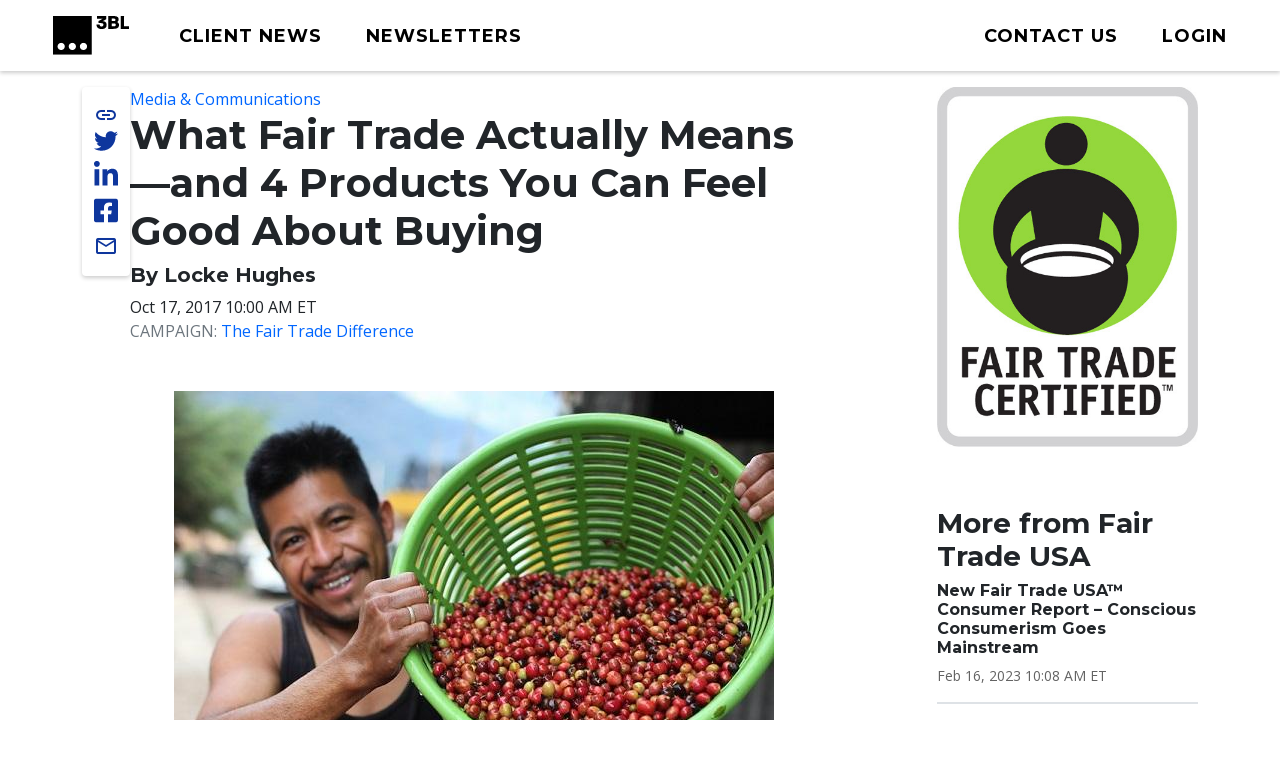

--- FILE ---
content_type: text/css
request_url: https://tags.srv.stackadapt.com/sa.css
body_size: -11
content:
:root {
    --sa-uid: '0-a769afcb-f7c0-5e66-5821-65628a72ef15';
}